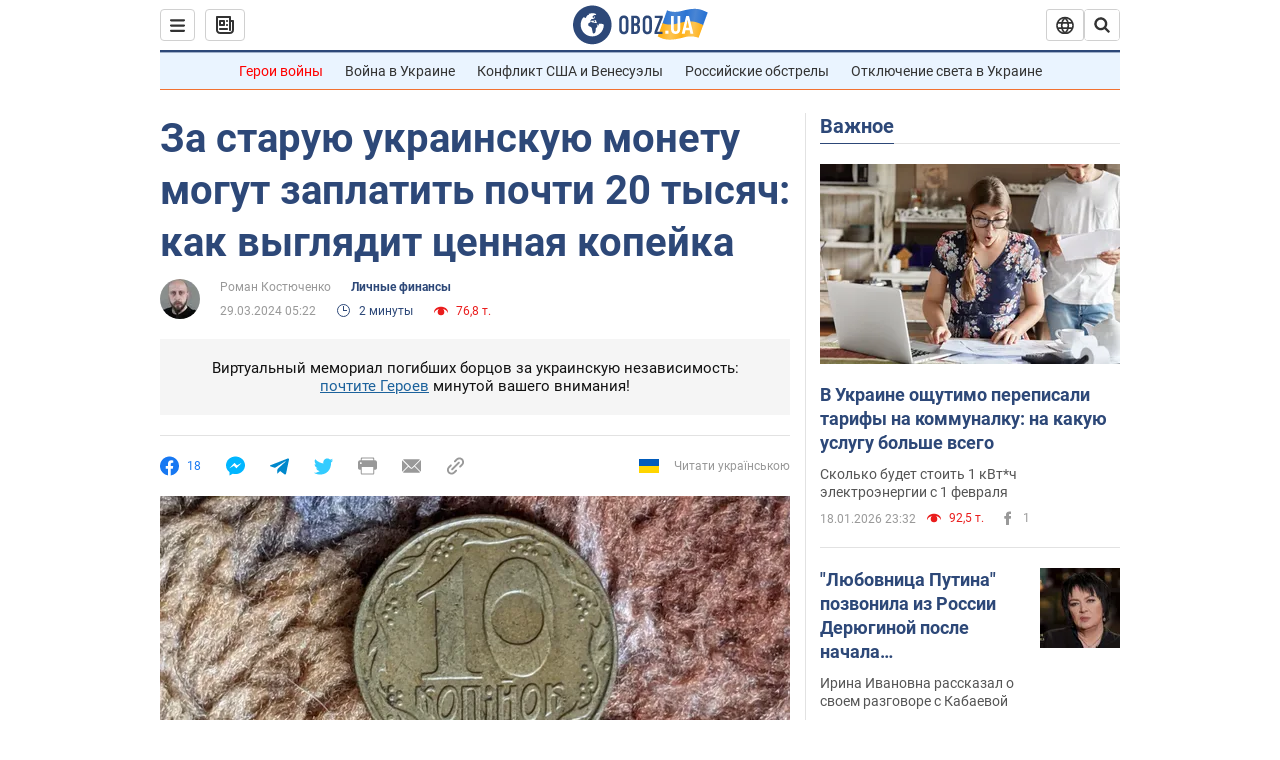

--- FILE ---
content_type: application/x-javascript; charset=utf-8
request_url: https://servicer.idealmedia.io/1418748/1?nocmp=1&sessionId=696dee80-070f2&sessionPage=1&sessionNumberWeek=1&sessionNumber=1&scale_metric_1=64.00&scale_metric_2=256.00&scale_metric_3=100.00&cbuster=1768812160584129176015&pvid=5a5531b2-eb8c-4059-a614-75390e5ab68e&implVersion=11&lct=1763555100&mp4=1&ap=1&consentStrLen=0&wlid=bb9a308e-5b5d-44e4-8f3f-d5eebc06f01e&uniqId=0b796&niet=4g&nisd=false&evt=%5B%7B%22event%22%3A1%2C%22methods%22%3A%5B1%2C2%5D%7D%2C%7B%22event%22%3A2%2C%22methods%22%3A%5B1%2C2%5D%7D%5D&pv=5&jsv=es6&dpr=1&hashCommit=cbd500eb&apt=2024-03-29T05%3A22%3A00&tfre=4035&w=0&h=1&tl=150&tlp=1&sz=0x1&szp=1&szl=1&cxurl=https%3A%2F%2Fwww.obozrevatel.com%2Fekonomika-glavnaya%2Ffea%2Fza-staruyu-ukrainskuyu-monetu-mogut-zaplatit-pochti-20-tyisyach-kak-vyiglyadit-tsennaya-kopejka.htm&ref=&lu=https%3A%2F%2Fwww.obozrevatel.com%2Fekonomika-glavnaya%2Ffea%2Fza-staruyu-ukrainskuyu-monetu-mogut-zaplatit-pochti-20-tyisyach-kak-vyiglyadit-tsennaya-kopejka.htm
body_size: 826
content:
var _mgq=_mgq||[];
_mgq.push(["IdealmediaLoadGoods1418748_0b796",[
["champion.com.ua","11962959","1","Мудрик отримав вердикт щодо свого майбутнього у Челсі","Лондонське Челсі може достроково припинити співпрацю із українським вінгером Михайлом Мудриком","0","","","","uNBUgFB1KJYRORooLIbaEY0fL21qHY6PscdM0LdxBBhKLdfngGlto9qxGjRgYmxhJP9NESf5a0MfIieRFDqB_Kldt0JdlZKDYLbkLtP-Q-UhaCeCo14hSmhfQGXhnFzb",{"i":"https://s-img.idealmedia.io/n/11962959/45x45/423x0x1074x1074/aHR0cDovL2ltZ2hvc3RzLmNvbS90LzY4NzA0MS9jMTkwYjBjYTAwNjJmMWZkYTU4NmVkYTUwMzcxOWNkMC5qcGVn.webp?v=1768812160-TKJPKP6OUlv8epqscAB0jJcEiunuxptR92n5E7oSMS0","l":"https://clck.idealmedia.io/pnews/11962959/i/1298901/pp/1/1?h=uNBUgFB1KJYRORooLIbaEY0fL21qHY6PscdM0LdxBBhKLdfngGlto9qxGjRgYmxhJP9NESf5a0MfIieRFDqB_Kldt0JdlZKDYLbkLtP-Q-UhaCeCo14hSmhfQGXhnFzb&utm_campaign=obozrevatel.com&utm_source=obozrevatel.com&utm_medium=referral&rid=d096beb9-f512-11f0-a091-d404e6f98490&tt=Direct&att=3&afrd=296&iv=11&ct=1&gdprApplies=0&muid=q0jEpZ335DG0&st=-300&mp4=1&h2=RGCnD2pppFaSHdacZpvmnsy2GX6xlGXVu7txikoXAu9RGCPw-Jj4BtYdULfjGweqWZ1ZO-tw1p4XvU9aUf71HQ**","adc":[],"sdl":0,"dl":"","category":"Спорт","dbbr":0,"bbrt":0,"type":"e","media-type":"static","clicktrackers":[],"cta":"Читати далі","cdt":"","tri":"d096d008-f512-11f0-a091-d404e6f98490","crid":"11962959"}],],
{"awc":{},"dt":"desktop","ts":"","tt":"Direct","isBot":1,"h2":"RGCnD2pppFaSHdacZpvmnsy2GX6xlGXVu7txikoXAu9RGCPw-Jj4BtYdULfjGweqWZ1ZO-tw1p4XvU9aUf71HQ**","ats":0,"rid":"d096beb9-f512-11f0-a091-d404e6f98490","pvid":"5a5531b2-eb8c-4059-a614-75390e5ab68e","iv":11,"brid":32,"muidn":"q0jEpZ335DG0","dnt":2,"cv":2,"afrd":296,"consent":true,"adv_src_id":39175}]);
_mgqp();
